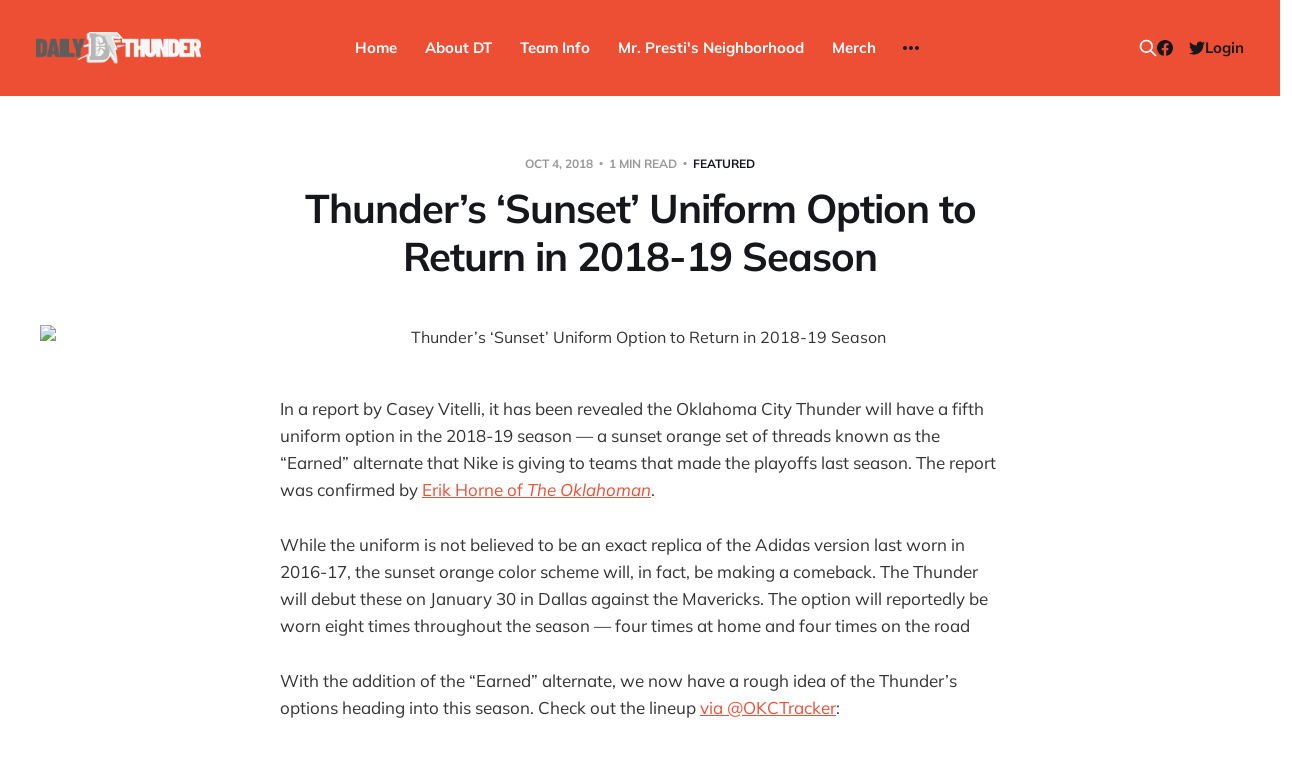

--- FILE ---
content_type: text/html; charset=utf-8
request_url: https://www.dailythunder.com/thunders-sunset-uniform-option-to-return-in-2018-19-season/
body_size: 6785
content:
<!DOCTYPE html>
<html lang="en">

<head>
    <meta charset="utf-8">
    <meta name="viewport" content="width=device-width, initial-scale=1">
    <title>Thunder&#x27;s &#x27;Sunset&#x27; Uniform Option to Return in 2018-19 Season - Daily Thunder</title>

    <link rel="stylesheet" href="https://www.dailythunder.com/assets/built/screen.css?v=c805e6b67c">

    <link rel="icon" href="https://www.dailythunder.com/content/images/size/w256h256/2022/08/Daily-Thunder-Logo-COLOR-1.png" type="image/png">
    <link rel="canonical" href="https://www.dailythunder.com/thunders-sunset-uniform-option-to-return-in-2018-19-season/">
    <meta name="referrer" content="no-referrer-when-downgrade">
    
    <meta property="og:site_name" content="Daily Thunder">
    <meta property="og:type" content="article">
    <meta property="og:title" content="Thunder&#x27;s &#x27;Sunset&#x27; Uniform Option to Return in 2018-19 Season - Daily Thunder">
    <meta property="og:description" content="In a report by Casey Vitelli, it has been revealed the Oklahoma City Thunder will have a fifth uniform option in the 2018-19 season — a sunset orange set of threads known as the “Earned” alternate that Nike is giving to teams that made the playoffs last season. The report was confirmed by Erik Horne […]">
    <meta property="og:url" content="https://www.dailythunder.com/thunders-sunset-uniform-option-to-return-in-2018-19-season/">
    <meta property="og:image" content="https://dailythunder.com/wp-content/uploads/2018/10/DorJEgvU0AA7acu.jpg">
    <meta property="article:published_time" content="2018-10-04T21:52:57.000Z">
    <meta property="article:modified_time" content="2020-02-09T15:22:16.000Z">
    <meta property="article:tag" content="Featured">
    <meta property="article:tag" content="News">
    
    <meta property="article:publisher" content="https://www.facebook.com/dailythunder">
    <meta name="twitter:card" content="summary_large_image">
    <meta name="twitter:title" content="Thunder&#x27;s &#x27;Sunset&#x27; Uniform Option to Return in 2018-19 Season - Daily Thunder">
    <meta name="twitter:description" content="In a report by Casey Vitelli, it has been revealed the Oklahoma City Thunder will have a fifth uniform option in the 2018-19 season — a sunset orange set of threads known as the “Earned” alternate that Nike is giving to teams that made the playoffs last season. The report was">
    <meta name="twitter:url" content="https://www.dailythunder.com/thunders-sunset-uniform-option-to-return-in-2018-19-season/">
    <meta name="twitter:image" content="https://dailythunder.com/wp-content/uploads/2018/10/DorJEgvU0AA7acu.jpg">
    <meta name="twitter:label1" content="Written by">
    <meta name="twitter:data1" content="Daily Thunder Staff">
    <meta name="twitter:label2" content="Filed under">
    <meta name="twitter:data2" content="Featured, News">
    <meta name="twitter:site" content="@dailythunder">
    
    <script type="application/ld+json">
{
    "@context": "https://schema.org",
    "@type": "Article",
    "publisher": {
        "@type": "Organization",
        "name": "Daily Thunder",
        "url": "https://www.dailythunder.com/",
        "logo": {
            "@type": "ImageObject",
            "url": "https://www.dailythunder.com/content/images/2022/08/dailythundewordmarkgreydark.png"
        }
    },
    "author": {
        "@type": "Person",
        "name": "Daily Thunder Staff",
        "image": {
            "@type": "ImageObject",
            "url": "https://www.gravatar.com/avatar/6b447cada9912734e78cf3017147c233?s=250&r=x&d=mp",
            "width": 250,
            "height": 250
        },
        "url": "https://www.dailythunder.com/author/staff/",
        "sameAs": []
    },
    "headline": "Thunder&#x27;s &#x27;Sunset&#x27; Uniform Option to Return in 2018-19 Season - Daily Thunder",
    "url": "https://www.dailythunder.com/thunders-sunset-uniform-option-to-return-in-2018-19-season/",
    "datePublished": "2018-10-04T21:52:57.000Z",
    "dateModified": "2020-02-09T15:22:16.000Z",
    "image": {
        "@type": "ImageObject",
        "url": "https://dailythunder.com/wp-content/uploads/2018/10/DorJEgvU0AA7acu.jpg"
    },
    "keywords": "Featured, News",
    "description": "In a report by Casey Vitelli, it has been revealed the Oklahoma City Thunder will have a fifth uniform option in the 2018-19 season — a sunset orange set of threads known as the “Earned” alternate that Nike is giving to teams that made the playoffs last season. The report was confirmed by Erik Horne of The Oklahoman.\n\nWhile the uniform is not believed to be an exact replica of the Adidas version last worn in 2016-17, the sunset orange color scheme will, in fact, be making a comeback. The Thunder",
    "mainEntityOfPage": "https://www.dailythunder.com/thunders-sunset-uniform-option-to-return-in-2018-19-season/"
}
    </script>

    <meta name="generator" content="Ghost 6.14">
    <link rel="alternate" type="application/rss+xml" title="Daily Thunder" href="https://www.dailythunder.com/rss/">
    <script defer src="https://cdn.jsdelivr.net/ghost/portal@~2.57/umd/portal.min.js" data-i18n="true" data-ghost="https://www.dailythunder.com/" data-key="b199cce1e58906a8eb50773453" data-api="https://daily-thunder.ghost.io/ghost/api/content/" data-locale="en" crossorigin="anonymous"></script><style id="gh-members-styles">.gh-post-upgrade-cta-content,
.gh-post-upgrade-cta {
    display: flex;
    flex-direction: column;
    align-items: center;
    font-family: -apple-system, BlinkMacSystemFont, 'Segoe UI', Roboto, Oxygen, Ubuntu, Cantarell, 'Open Sans', 'Helvetica Neue', sans-serif;
    text-align: center;
    width: 100%;
    color: #ffffff;
    font-size: 16px;
}

.gh-post-upgrade-cta-content {
    border-radius: 8px;
    padding: 40px 4vw;
}

.gh-post-upgrade-cta h2 {
    color: #ffffff;
    font-size: 28px;
    letter-spacing: -0.2px;
    margin: 0;
    padding: 0;
}

.gh-post-upgrade-cta p {
    margin: 20px 0 0;
    padding: 0;
}

.gh-post-upgrade-cta small {
    font-size: 16px;
    letter-spacing: -0.2px;
}

.gh-post-upgrade-cta a {
    color: #ffffff;
    cursor: pointer;
    font-weight: 500;
    box-shadow: none;
    text-decoration: underline;
}

.gh-post-upgrade-cta a:hover {
    color: #ffffff;
    opacity: 0.8;
    box-shadow: none;
    text-decoration: underline;
}

.gh-post-upgrade-cta a.gh-btn {
    display: block;
    background: #ffffff;
    text-decoration: none;
    margin: 28px 0 0;
    padding: 8px 18px;
    border-radius: 4px;
    font-size: 16px;
    font-weight: 600;
}

.gh-post-upgrade-cta a.gh-btn:hover {
    opacity: 0.92;
}</style><script async src="https://js.stripe.com/v3/"></script>
    <script defer src="https://cdn.jsdelivr.net/ghost/sodo-search@~1.8/umd/sodo-search.min.js" data-key="b199cce1e58906a8eb50773453" data-styles="https://cdn.jsdelivr.net/ghost/sodo-search@~1.8/umd/main.css" data-sodo-search="https://daily-thunder.ghost.io/" data-locale="en" crossorigin="anonymous"></script>
    
    <link href="https://www.dailythunder.com/webmentions/receive/" rel="webmention">
    <script defer src="/public/cards.min.js?v=c805e6b67c"></script>
    <link rel="stylesheet" type="text/css" href="/public/cards.min.css?v=c805e6b67c">
    <script defer src="/public/member-attribution.min.js?v=c805e6b67c"></script>
    <script defer src="/public/ghost-stats.min.js?v=c805e6b67c" data-stringify-payload="false" data-datasource="analytics_events" data-storage="localStorage" data-host="https://www.dailythunder.com/.ghost/analytics/api/v1/page_hit"  tb_site_uuid="f2f98597-fc28-4a31-8135-86802fa12f06" tb_post_uuid="a809bdb2-e32f-4ad1-9951-776a8062b1c8" tb_post_type="post" tb_member_uuid="undefined" tb_member_status="undefined"></script><style>:root {--ghost-accent-color: #ed4f35;}</style>
</head>

<body class="post-template tag-featured tag-news tag-hash-wp is-head-b--n--a is-head-brand">
<div class="site">

    <header id="gh-head" class="gh-head gh-outer">
    <div class="gh-head-inner">

        <div class="gh-head-brand">
            <div class="gh-head-brand-wrapper">
                <a class="gh-head-logo" href="https://www.dailythunder.com">
                        <img src="https://www.dailythunder.com/content/images/2022/08/dailythundewordmarkgreydark.png" alt="Daily Thunder">
                </a>
            </div>
            <button class="gh-search gh-icon-btn" data-ghost-search><svg xmlns="http://www.w3.org/2000/svg" fill="none" viewBox="0 0 24 24" stroke="currentColor" stroke-width="2" width="20" height="20"><path stroke-linecap="round" stroke-linejoin="round" d="M21 21l-6-6m2-5a7 7 0 11-14 0 7 7 0 0114 0z"></path></svg></button>
            <button class="gh-burger"></button>
        </div>

        <nav class="gh-head-menu">
            <ul class="nav">
    <li class="nav-home"><a href="https://www.dailythunder.com/">Home</a></li>
    <li class="nav-about-dt"><a href="https://www.dailythunder.com/about/">About DT</a></li>
    <li class="nav-team-info"><a href="https://www.nba.com/thunder">Team Info</a></li>
    <li class="nav-mr-prestis-neighborhood"><a href="https://www.dailythunder.com/community/">Mr. Presti&#x27;s Neighborhood</a></li>
    <li class="nav-merch"><a href="https://shopgoodokc.com/daily-thunder/">Merch</a></li>
    <li class="nav-advertise"><a href="mailto:dailythunder@gmail.com?&subject=Advertising%20Inquiry">Advertise</a></li>
</ul>

        </nav>

        <div class="gh-head-actions">
            <button class="gh-search gh-icon-btn" data-ghost-search><svg xmlns="http://www.w3.org/2000/svg" fill="none" viewBox="0 0 24 24" stroke="currentColor" stroke-width="2" width="20" height="20"><path stroke-linecap="round" stroke-linejoin="round" d="M21 21l-6-6m2-5a7 7 0 11-14 0 7 7 0 0114 0z"></path></svg></button>
            <div class="social">
                    <a class="social-item social-item-facebook" href="https://www.facebook.com/dailythunder" target="_blank" rel="noopener noreferrer" aria-label="Facebook">
                        <svg class="icon" viewBox="0 0 24 24" xmlns="http://www.w3.org/2000/svg"><path d="M23.9981 11.9991C23.9981 5.37216 18.626 0 11.9991 0C5.37216 0 0 5.37216 0 11.9991C0 17.9882 4.38789 22.9522 10.1242 23.8524V15.4676H7.07758V11.9991H10.1242V9.35553C10.1242 6.34826 11.9156 4.68714 14.6564 4.68714C15.9692 4.68714 17.3424 4.92149 17.3424 4.92149V7.87439H15.8294C14.3388 7.87439 13.8739 8.79933 13.8739 9.74824V11.9991H17.2018L16.6698 15.4676H13.8739V23.8524C19.6103 22.9522 23.9981 17.9882 23.9981 11.9991Z"/></svg>                    </a>
                    <a class="social-item social-item-twitter" href="https://x.com/dailythunder" target="_blank" rel="noopener noreferrer" aria-label="Twitter">
                        <svg class="icon" viewBox="0 0 24 24" xmlns="http://www.w3.org/2000/svg"><path d="M23.954 4.569c-.885.389-1.83.654-2.825.775 1.014-.611 1.794-1.574 2.163-2.723-.951.555-2.005.959-3.127 1.184-.896-.959-2.173-1.559-3.591-1.559-2.717 0-4.92 2.203-4.92 4.917 0 .39.045.765.127 1.124C7.691 8.094 4.066 6.13 1.64 3.161c-.427.722-.666 1.561-.666 2.475 0 1.71.87 3.213 2.188 4.096-.807-.026-1.566-.248-2.228-.616v.061c0 2.385 1.693 4.374 3.946 4.827-.413.111-.849.171-1.296.171-.314 0-.615-.03-.916-.086.631 1.953 2.445 3.377 4.604 3.417-1.68 1.319-3.809 2.105-6.102 2.105-.39 0-.779-.023-1.17-.067 2.189 1.394 4.768 2.209 7.557 2.209 9.054 0 13.999-7.496 13.999-13.986 0-.209 0-.42-.015-.63.961-.689 1.8-1.56 2.46-2.548l-.047-.02z"/></svg>                    </a>
            </div>
                <button class="button-text menu-item members-login" data-portal="signin">Login</button>
        </div>

    </div>
    </header>


    <div class="site-content">
        
<main class="site-main">

        <article class="single post tag-featured tag-news tag-hash-wp">

    <header class="single-header gh-canvas">
        <div class="single-meta">
            <span class="single-meta-item single-meta-date">
                <time datetime="2018-10-04">
                    Oct 4, 2018
                </time>
            </span>
            <span class="single-meta-item single-meta-length">
                1 min read
            </span>
                <span class="single-meta-item single-meta-tag">
                    <a class="post-tag post-tag-featured" href="/tag/featured/">Featured</a>
                </span>
        </div>

        <h1 class="single-title">Thunder’s ‘Sunset’ Uniform Option to Return in 2018-19 Season</h1>


            <figure class="single-media kg-width-wide">
                <img srcset="https://dailythunder.com/wp-content/uploads/2018/10/DorJEgvU0AA7acu.jpg 400w,
https://dailythunder.com/wp-content/uploads/2018/10/DorJEgvU0AA7acu.jpg 750w,
https://dailythunder.com/wp-content/uploads/2018/10/DorJEgvU0AA7acu.jpg 960w,
https://dailythunder.com/wp-content/uploads/2018/10/DorJEgvU0AA7acu.jpg 1140w" sizes="(min-width: 1023px) 920px, calc(90vw)" src="https://dailythunder.com/wp-content/uploads/2018/10/DorJEgvU0AA7acu.jpg" alt="Thunder’s ‘Sunset’ Uniform Option to Return in 2018-19 Season">
            </figure>
    </header>

    <div class="single-content gh-content gh-canvas">
        <p>In a report by Casey Vitelli, it has been revealed the Oklahoma City Thunder will have a fifth uniform option in the 2018-19 season — a sunset orange set of threads known as the “Earned” alternate that Nike is giving to teams that made the playoffs last season. The report was confirmed by <a href="https://newsok.com/article/5610603/thunders-sunset-uniforms-making-a-return-this-season?ref=dailythunder.com" rel="noopener noreferrer">Erik Horne of <em>The Oklahoman</em></a>.</p><p>While the uniform is not believed to be an exact replica of the Adidas version last worn in 2016-17, the sunset orange color scheme will, in fact, be making a comeback. The Thunder will debut these on January 30 in Dallas against the Mavericks. The option will reportedly be worn eight times throughout the season — four times at home and four times on the road</p><p>With the addition of the “Earned” alternate, we now have a rough idea of the Thunder’s options heading into this season. Check out the lineup <a href="https://twitter.com/OKCTracker/status/1047871099944521728?ref=dailythunder.com" rel="noopener noreferrer">via @OKCTracker</a>:</p><figure class="kg-card kg-image-card"><img src="https://dailythunder.com/wp-content/uploads/2018/10/DorJEgvU0AA7acu.jpg" class="kg-image" alt loading="lazy"></figure><p>More to come when the exact design is released.</p>
    </div>

    <div class="gh-canvas">
    <footer class="single-footer">

        <div class="single-footer-left">
            <div class="navigation navigation-previous">
                <a class="navigation-link" href="/down-to-dunk-podcast-nba-prop-bets/" aria-label="Previous post">
                    <span class="navigation-icon"><svg class="icon" xmlns="http://www.w3.org/2000/svg" viewBox="0 0 32 32">
    <path d="M26.667 14.667v2.667h-16L18 24.667l-1.893 1.893L5.547 16l10.56-10.56L18 7.333l-7.333 7.333h16z"></path>
</svg></span>
                </a>
            </div>
        </div>

        <div class="single-footer-middle">
            <div class="single-footer-top">
                <h3 class="single-footer-title">Published by:</h3>
                <div class="author-list">
                        <div class="author-image-placeholder u-placeholder square">
                            <a href="/author/staff/" title="Daily Thunder Staff">
                                    <img class="author-image u-object-fit" src="https://www.gravatar.com/avatar/6b447cada9912734e78cf3017147c233?s&#x3D;250&amp;r&#x3D;x&amp;d&#x3D;mp" alt="Daily Thunder Staff" loading="lazy">
                            </a>
                        </div>
                </div>
            </div>
        </div>

        <div class="single-footer-right">
            <div class="navigation navigation-next">
                <a class="navigation-link" href="/andre-roberson-undergoes-knee-surgery-to-be-re-evaluated-in-two-months-after-setback/" aria-label="Next post">
                    <span class="navigation-icon"><svg class="icon" xmlns="http://www.w3.org/2000/svg" viewBox="0 0 32 32">
    <path d="M5.333 14.667v2.667h16L14 24.667l1.893 1.893L26.453 16 15.893 5.44 14 7.333l7.333 7.333h-16z"></path>
</svg></span>
                </a>
            </div>
        </div>

    </footer>
    </div>

</article>
                <section class="related-wrapper gh-canvas">
        <h3 class="related-title">You might also like...</h3>
        <div class="post-feed related-feed">
                <article class="feed post featured no-image" data-month="July 2024">

    <div class="feed-calendar">
        <div class="feed-calendar-month">
            Jul
        </div>
        <div class="feed-calendar-day">
            01
        </div>
    </div>

        <div class="feed-image u-placeholder rectangle">
        </div>

    <div class="feed-wrapper">
        <h2 class="feed-title">Thunder sign Isaiah Hartenstein, Isaiah Joe and  Aaron Wiggins</h2>
            <div class="feed-excerpt">Sam Presti has been aggressive and successful in securing his targets so far this offseason.</div>
        <div class="feed-right">
            <time class="feed-date" datetime="2024-07-01">
                Jul 1, 2024
            </time>
            <div class="feed-visibility feed-visibility-public">
                <svg class="icon" xmlns="http://www.w3.org/2000/svg" viewBox="0 0 32 32">
    <path d="M16 23.027L24.24 28l-2.187-9.373 7.28-6.307-9.587-.827-3.747-8.827-3.747 8.827-9.587.827 7.267 6.307L7.759 28l8.24-4.973z"></path>
</svg>            </div>
                <div class="feed-length">
                    2 min read
                </div>
            <div class="feed-icon">
                <svg class="icon" xmlns="http://www.w3.org/2000/svg" viewBox="0 0 32 32">
    <path d="M11.453 22.107L17.56 16l-6.107-6.12L13.333 8l8 8-8 8-1.88-1.893z"></path>
</svg>            </div>
        </div>
    </div>

    <a class="u-permalink" href="/thunder-sign-isaiah-hartenstein-isaiah-joe-and-aaron-wiggins/" aria-label="Thunder sign Isaiah Hartenstein, Isaiah Joe and  Aaron Wiggins"></a>

</article>                <article class="feed post featured no-image" data-month="June 2024">

    <div class="feed-calendar">
        <div class="feed-calendar-month">
            Jun
        </div>
        <div class="feed-calendar-day">
            20
        </div>
    </div>

        <div class="feed-image u-placeholder rectangle">
        </div>

    <div class="feed-wrapper">
        <h2 class="feed-title">Thunder trade Josh Giddey to Bulls for Alex Caruso</h2>
            <div class="feed-excerpt">The first trade of a future asset for a win-now one, for those keeping track of whether Sam Presti&#39;s tippy toe is now on the accelerator.</div>
        <div class="feed-right">
            <time class="feed-date" datetime="2024-06-20">
                Jun 20, 2024
            </time>
            <div class="feed-visibility feed-visibility-public">
                <svg class="icon" xmlns="http://www.w3.org/2000/svg" viewBox="0 0 32 32">
    <path d="M16 23.027L24.24 28l-2.187-9.373 7.28-6.307-9.587-.827-3.747-8.827-3.747 8.827-9.587.827 7.267 6.307L7.759 28l8.24-4.973z"></path>
</svg>            </div>
                <div class="feed-length">
                    2 min read
                </div>
            <div class="feed-icon">
                <svg class="icon" xmlns="http://www.w3.org/2000/svg" viewBox="0 0 32 32">
    <path d="M11.453 22.107L17.56 16l-6.107-6.12L13.333 8l8 8-8 8-1.88-1.893z"></path>
</svg>            </div>
        </div>
    </div>

    <a class="u-permalink" href="/thunder-trade-josh-giddey-to-bulls-for-alex-caruso/" aria-label="Thunder trade Josh Giddey to Bulls for Alex Caruso"></a>

</article>                <article class="feed post" data-month="February 2024">

    <div class="feed-calendar">
        <div class="feed-calendar-month">
            Feb
        </div>
        <div class="feed-calendar-day">
            08
        </div>
    </div>

        <div class="feed-image u-placeholder rectangle">
                <img
                    class="u-object-fit"
                    srcset="/content/images/size/w400/2024/02/Thunder-2024-Draft-Sam-Presti.png 400w,
/content/images/size/w750/2024/02/Thunder-2024-Draft-Sam-Presti.png 750w,
/content/images/size/w960/2024/02/Thunder-2024-Draft-Sam-Presti.png 960w,
/content/images/size/w1140/2024/02/Thunder-2024-Draft-Sam-Presti.png 1140w"
                    sizes="(min-width: 576px) 160px, 90vw"
                    src="/content/images/size/w750/2024/02/Thunder-2024-Draft-Sam-Presti.png"
                    alt="Thunder Trade for Gordon Hayward"
                    loading="lazy"
                >
        </div>

    <div class="feed-wrapper">
        <h2 class="feed-title">Thunder Trade for Gordon Hayward</h2>
            <div class="feed-excerpt">The Thunder have sent Tre Mann, Vasilije Micic, Davis Bertans, and two second-round draft picks to Charlotte in exchange for</div>
        <div class="feed-right">
            <time class="feed-date" datetime="2024-02-08">
                Feb 8, 2024
            </time>
            <div class="feed-visibility feed-visibility-public">
                <svg class="icon" xmlns="http://www.w3.org/2000/svg" viewBox="0 0 32 32">
    <path d="M16 23.027L24.24 28l-2.187-9.373 7.28-6.307-9.587-.827-3.747-8.827-3.747 8.827-9.587.827 7.267 6.307L7.759 28l8.24-4.973z"></path>
</svg>            </div>
                <div class="feed-length">
                    1 min read
                </div>
            <div class="feed-icon">
                <svg class="icon" xmlns="http://www.w3.org/2000/svg" viewBox="0 0 32 32">
    <path d="M11.453 22.107L17.56 16l-6.107-6.12L13.333 8l8 8-8 8-1.88-1.893z"></path>
</svg>            </div>
        </div>
    </div>

    <a class="u-permalink" href="/thunder-trade-for-gordon-hayward/" aria-label="Thunder Trade for Gordon Hayward"></a>

</article>                <article class="feed post no-image" data-month="August 2022">

    <div class="feed-calendar">
        <div class="feed-calendar-month">
            Aug
        </div>
        <div class="feed-calendar-day">
            01
        </div>
    </div>

        <div class="feed-image u-placeholder rectangle">
        </div>

    <div class="feed-wrapper">
        <h2 class="feed-title">The Uncontested Podcast: How Do the Thunder Compete Next Year? + This or That</h2>
            <div class="feed-excerpt">Jacob, JD, Kamiar and Tayler evaluate Chet Holmgren’s Pro-Am performance, discuss players who could “pop” next year, and play</div>
        <div class="feed-right">
            <time class="feed-date" datetime="2022-08-01">
                Aug 1, 2022
            </time>
            <div class="feed-visibility feed-visibility-public">
                <svg class="icon" xmlns="http://www.w3.org/2000/svg" viewBox="0 0 32 32">
    <path d="M16 23.027L24.24 28l-2.187-9.373 7.28-6.307-9.587-.827-3.747-8.827-3.747 8.827-9.587.827 7.267 6.307L7.759 28l8.24-4.973z"></path>
</svg>            </div>
            <div class="feed-icon">
                <svg class="icon" xmlns="http://www.w3.org/2000/svg" viewBox="0 0 32 32">
    <path d="M11.453 22.107L17.56 16l-6.107-6.12L13.333 8l8 8-8 8-1.88-1.893z"></path>
</svg>            </div>
        </div>
    </div>

    <a class="u-permalink" href="/the-uncontested-podcast-how-do-the-thunder-compete-next-year-this-or-that/" aria-label="The Uncontested Podcast: How Do the Thunder Compete Next Year? + This or That"></a>

</article>                <article class="feed post" data-month="July 2022">

    <div class="feed-calendar">
        <div class="feed-calendar-month">
            Jul
        </div>
        <div class="feed-calendar-day">
            28
        </div>
    </div>

        <div class="feed-image u-placeholder rectangle">
                <img
                    class="u-object-fit"
                    srcset="/content/images/size/w400/wp-content/uploads/2022/07/uncontested1.png 400w,
/content/images/size/w750/wp-content/uploads/2022/07/uncontested1.png 750w,
/content/images/size/w960/wp-content/uploads/2022/07/uncontested1.png 960w,
/content/images/size/w1140/wp-content/uploads/2022/07/uncontested1.png 1140w"
                    sizes="(min-width: 576px) 160px, 90vw"
                    src="/content/images/size/w750/wp-content/uploads/2022/07/uncontested1.png"
                    alt="The Uncontested Podcast: Thunder Rebuild Check-In with Dan Favale"
                    loading="lazy"
                >
        </div>

    <div class="feed-wrapper">
        <h2 class="feed-title">The Uncontested Podcast: Thunder Rebuild Check-In with Dan Favale</h2>
        <div class="feed-right">
            <time class="feed-date" datetime="2022-07-28">
                Jul 28, 2022
            </time>
            <div class="feed-visibility feed-visibility-public">
                <svg class="icon" xmlns="http://www.w3.org/2000/svg" viewBox="0 0 32 32">
    <path d="M16 23.027L24.24 28l-2.187-9.373 7.28-6.307-9.587-.827-3.747-8.827-3.747 8.827-9.587.827 7.267 6.307L7.759 28l8.24-4.973z"></path>
</svg>            </div>
            <div class="feed-icon">
                <svg class="icon" xmlns="http://www.w3.org/2000/svg" viewBox="0 0 32 32">
    <path d="M11.453 22.107L17.56 16l-6.107-6.12L13.333 8l8 8-8 8-1.88-1.893z"></path>
</svg>            </div>
        </div>
    </div>

    <a class="u-permalink" href="/the-uncontested-podcast-thunder-rebuild-check-in-with-dan-favale/" aria-label="The Uncontested Podcast: Thunder Rebuild Check-In with Dan Favale"></a>

</article>        </div>
    </section>
<div id="hyvor-talk-view" page-id=""></div>
<script type="text/javascript">
    var HYVOR_TALK_WEBSITE = 7663; // Replace with your actual website ID
    var HYVOR_TALK_CONFIG = {
        url: false,
        id: "" // Using the post ID as the unique identifier
    };
</script>
<script async type="text/javascript" src="//talk.hyvor.com/web-api/embed.js"></script>


</main>
    </div>

    <footer class="gh-foot gh-outer">
        <div class="gh-foot-inner gh-inner">
            <div class="gh-copyright">
                Daily Thunder © 2026
            </div>
            <nav class="gh-foot-menu">
                <ul class="nav">
    <li class="nav-sign-up"><a href="#/portal/">Sign up</a></li>
    <li class="nav-commenting-guidelines"><a href="https://www.dailythunder.com/commenting-guidelines/">Commenting Guidelines</a></li>
</ul>

            </nav>
            <div class="gh-powered-by">
                <a href="https://ghost.org/" target="_blank" rel="noopener">Powered by Ghost</a>
            </div>
        </div>
    </footer>

</div>

    <div class="pswp" tabindex="-1" role="dialog" aria-hidden="true">
    <div class="pswp__bg"></div>

    <div class="pswp__scroll-wrap">
        <div class="pswp__container">
            <div class="pswp__item"></div>
            <div class="pswp__item"></div>
            <div class="pswp__item"></div>
        </div>

        <div class="pswp__ui pswp__ui--hidden">
            <div class="pswp__top-bar">
                <div class="pswp__counter"></div>

                <button class="pswp__button pswp__button--close" title="Close (Esc)"></button>
                <button class="pswp__button pswp__button--share" title="Share"></button>
                <button class="pswp__button pswp__button--fs" title="Toggle fullscreen"></button>
                <button class="pswp__button pswp__button--zoom" title="Zoom in/out"></button>

                <div class="pswp__preloader">
                    <div class="pswp__preloader__icn">
                        <div class="pswp__preloader__cut">
                            <div class="pswp__preloader__donut"></div>
                        </div>
                    </div>
                </div>
            </div>

            <div class="pswp__share-modal pswp__share-modal--hidden pswp__single-tap">
                <div class="pswp__share-tooltip"></div>
            </div>

            <button class="pswp__button pswp__button--arrow--left" title="Previous (arrow left)"></button>
            <button class="pswp__button pswp__button--arrow--right" title="Next (arrow right)"></button>

            <div class="pswp__caption">
                <div class="pswp__caption__center"></div>
            </div>
        </div>
    </div>
</div>
<script>
    if (document.body.classList.contains('with-full-cover') && (/Android|webOS|iPhone|iPad|iPod|BlackBerry/i.test(navigator.platform))) {
        document.getElementsByClassName('cover')[0].style.height = window.innerHeight + 'px';
    }
</script>

<script src="https://www.dailythunder.com/assets/built/main.min.js?v=c805e6b67c"></script>



</body>
</html>